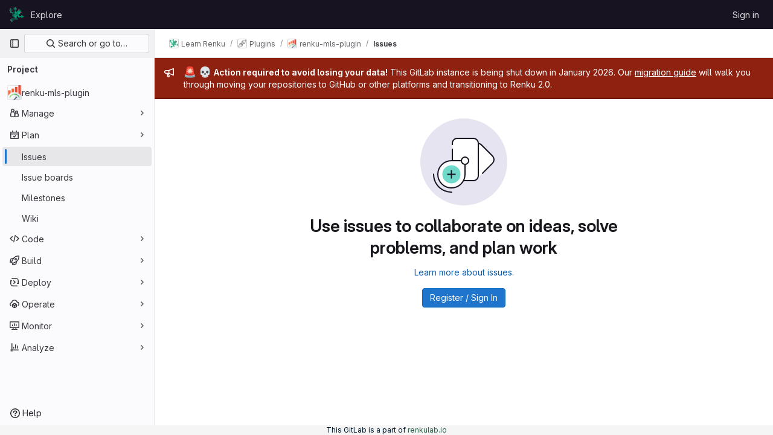

--- FILE ---
content_type: text/javascript; charset=utf-8
request_url: https://gitlab.renkulab.io/assets/webpack/indexed_db_persistent_storage.c031d770.chunk.js
body_size: 948
content:
(this.webpackJsonp=this.webpackJsonp||[]).push([[459],{"0+Vu":function(e,t,n){"use strict";n.r(t),n.d(t,"IndexedDBPersistentStorage",(function(){return r}));n("dHQd"),n("yoDG"),n("KeS/"),n("tWNI"),n("8d6S"),n("VwWG"),n("IYHS"),n("rIA9"),n("MViX"),n("zglm"),n("GDOA"),n("hlbI"),n("a0mT"),n("u3H1"),n("ta8/"),n("IKCR"),n("nmTw"),n("W2kU"),n("58fc"),n("7dtT"),n("Rhav"),n("uhEP"),n("eppl"),n("3UXl"),n("iyoE"),n("v2fZ"),n("byxs"),n("kidC"),n("F/X0"),n("aFm2"),n("z6RN"),n("R9qC");const a=new(n("8wY8").a)("GLLocalCache");function i(e,t){(function(e,t){if(t.has(e))throw new TypeError("Cannot initialize the same private elements twice on an object")})(e,t),t.add(e)}function s(e,t,n){return function(e,t,n){if("function"==typeof e?e===t:e.has(t))return arguments.length<3?t:n;throw new TypeError("Private element is not present on this object")}(t,e),n}a.version(1).stores({pages:"url, timestamp",queries:"",project:"id",group:"id",usercore:"id",issue:"id, state, title",label:"id, title",milestone:"id"});var o=new WeakSet;class r{constructor(){i(this,o)}static async create(){return await a.open(),new r}async getItem(e){const t={},n=await a.table("queries").get(e),i=new Set(a.tables.map((function(e){return e.name})));if(n){t.ROOT_QUERY=n;const e=[],s=async function(n){const o=Object.values(n).map((async function(n){if(n)if(n.__ref){const o=n.__ref,[r,...c]=o.split(":"),u=c.join(":");if(!t[o]&&!e.includes(o)&&i.has(r.toLowerCase())){e.push(o);const n=await a.table(r.toLowerCase()).get(u);n&&(await s(n),t[o]=n)}}else"object"==typeof n&&await s(n)}));return Promise.all(o)};await s(t.ROOT_QUERY)}return t}async setItem(e,t){await s(this,o,c).call(this,e,JSON.parse(t))}async removeItem(){await Promise.all(a.tables.map((function(e){return e.clear()})))}}async function c(e,t){await Promise.all(Object.keys(t).map((function(n){const i=n.split(":")[0];if("ROOT_QUERY"===i)return a.table("queries").put(t[n],e);const s=i.toLowerCase();return a.tables.some((function(e){return e.name===s}))?a.table(s).put(t[n],n):new Promise((function(e){e()}))})))}}}]);
//# sourceMappingURL=indexed_db_persistent_storage.c031d770.chunk.js.map

--- FILE ---
content_type: text/javascript; charset=utf-8
request_url: https://gitlab.renkulab.io/assets/webpack/work_items_feedback.64fff59d.chunk.js
body_size: 4093
content:
(this.webpackJsonp=this.webpackJsonp||[]).push([[855],{"0SQv":function(e,i,t){"use strict";t("aFm2"),t("z6RN"),t("R9qC");var n=t("hPph"),a=t.n(n),s=t("2Kqc"),r={name:"UserCalloutDismisser",props:{featureName:{type:String,required:!0},skipQuery:{type:Boolean,required:!1,default:!1}},data:()=>({currentUser:null,isDismissedLocal:!1,isLoadingMutation:!1,mutationError:null,queryError:null}),apollo:{currentUser:{query:t.n(s).a,update:e=>null==e?void 0:e.currentUser,result(e){this.$emit("queryResult",{...e,...this.slotProps})},error(e){this.queryError=e},skip(){return this.skipQuery}}},computed:{featureNameEnumValue(){return this.featureName.toUpperCase()},isLoadingQuery(){return this.$apollo.queries.currentUser.loading},isAnonUser(){return!(this.skipQuery||this.queryError||this.isLoadingQuery||this.currentUser)},isDismissedRemote(){var e,i,t=this;return(null!==(e=null===(i=this.currentUser)||void 0===i||null===(i=i.callouts)||void 0===i?void 0:i.nodes)&&void 0!==e?e:[]).some((function({featureName:e}){return e===t.featureNameEnumValue}))},isDismissed(){return this.isDismissedLocal||this.isDismissedRemote},slotProps(){const{dismiss:e,isAnonUser:i,isDismissed:t,isLoadingMutation:n,isLoadingQuery:a,mutationError:s,queryError:r,shouldShowCallout:o}=this;return{dismiss:e,isAnonUser:i,isDismissed:t,isLoadingMutation:n,isLoadingQuery:a,mutationError:s,queryError:r,shouldShowCallout:o}},shouldShowCallout(){return!(this.isLoadingQuery||this.isDismissed||this.queryError||this.isAnonUser)}},methods:{async dismiss(){this.isLoadingMutation=!0,this.isDismissedLocal=!0;try{var e,i;const{data:t}=await this.$apollo.mutate({mutation:a.a,variables:{input:{featureName:this.featureName}}}),n=null!==(e=null==t||null===(i=t.userCalloutCreate)||void 0===i?void 0:i.errors)&&void 0!==e?e:[];n.length>0&&this.onDismissalError(n)}catch(e){this.onDismissalError([e.message])}finally{this.isLoadingMutation=!1}},onDismissalError(e){this.mutationError=e}},render(){return this.$scopedSlots.default(this.slotProps)}},o=t("tBpV"),l=Object(o.a)(r,void 0,void 0,!1,null,null,null);i.a=l.exports},"2EeE":function(e,i,t){"use strict";t.r(i),t.d(i,"initWorkItemsFeedback",(function(){return E}));var n=t("ewH8"),a=t("GiFX"),s=t("w8i/"),r=t("o4PY"),o=t.n(r),l=t("Lzak"),d=t("A7K0"),u=t("MV2A"),c=t("0SQv"),f={name:"WorkItemFeedback",components:{GlBadge:l.a,GlPopover:d.a,GlLink:u.a,UserCalloutDismisser:c.a},inject:["feedbackIssue","feedbackIssueText","featureName","badgeTitle","badgePopoverTitle","badgeContent"],badgeId:o()()},m=t("tBpV"),v=Object(m.a)(f,(function(){var e=this,i=e._self._c;return i("div",{staticClass:"gl-hidden gl-content-center sm:gl-flex",attrs:{"data-testid":"work-item-feedback"}},[i("gl-badge",{attrs:{id:e.$options.badgeId,variant:"info",icon:"information-o",href:"#"}},[e._v(e._s(e.badgeTitle))]),e._v(" "),i("user-callout-dismisser",{attrs:{"feature-name":e.featureName},scopedSlots:e._u([{key:"default",fn:function({dismiss:t,shouldShowCallout:n}){return[i("gl-popover",{attrs:{target:e.$options.badgeId,show:n,title:e.badgePopoverTitle,"data-testid":"work-item-feedback-popover",triggers:"focus click manual blur",placement:"bottom","show-close-button":""},on:{"close-button-clicked":t}},[e._v("\n        "+e._s(e.badgeContent)+"\n        "),i("gl-link",{attrs:{target:"_blank",href:e.feedbackIssue}},[e._v(e._s(e.feedbackIssueText))]),e._v(".\n      ")],1)]}}])})],1)}),[],!1,null,null,null).exports,p=t("j00k"),k=t("jlnU"),g=t("/lV4"),h=t("7F3p"),b=t("FVtM"),S=t.n(b),w=t("hX33"),y=t.n(w),N={name:"WorkItemToggle",components:{GlBadge:l.a,GlPopover:d.a,GlLink:u.a,GlToggle:p.a},data:()=>({currentUser:{userPreferences:{}},feedbackIssue:"https://gitlab.com/gitlab-org/gitlab/-/issues/523713"}),apollo:{currentUser:{query:S.a}},computed:{onOff(){return this.currentUser.userPreferences.useWorkItemsView?Object(g.a)("On"):Object(g.a)("Off")}},methods:{setWorkItemsView(e){var i=this;this.$apollo.mutate({mutation:y.a,variables:{useWorkItemsView:e},update:function(e,{data:{userPreferencesUpdate:t}}){e.modify({id:e.identify(i.currentUser),fields:{userPreferences:(e={})=>({...e,...t.userPreferences})}}),window.location.reload()}}).catch((function(e){Object(k.createAlert)({message:Object(g.a)("Something went wrong. Please try again.")}),h.b(e)}))}},badgeId:o()(),i18n:{previewWorkItems:Object(g.a)("We’ve introduced improvements to issues and epics, such as the ability to view full details from lists and boards, new features, and a refreshed design. Have questions or thoughts on the changes?"),leaveFeedback:Object(g.a)("Provide feedback on the experience"),badgeTitle:Object(g.a)("New look"),popoverTitle:Object(g.a)("New look (Beta)")}},I=Object(m.a)(N,(function(){var e=this,i=e._self._c;return i("div",{staticClass:"gl-flex gl-content-center"},[i("gl-badge",{attrs:{id:e.$options.badgeId,variant:"info",icon:"information-o",href:"#"}},[e._v(e._s(e.$options.i18n.badgeTitle)+": "+e._s(e.onOff))]),e._v(" "),i("gl-popover",{attrs:{target:e.$options.badgeId,"data-testid":"work-item-feedback-popover",triggers:"focus click manual blur",placement:"bottom","show-close-button":"",title:e.$options.i18n.popoverTitle}},[i("gl-toggle",{attrs:{value:e.currentUser.userPreferences.useWorkItemsView,label:e.onOff,"label-position":"left"},on:{change:e.setWorkItemsView}}),e._v(" "),i("div",{staticClass:"gl-pt-2"},[e._v("\n      "+e._s(e.$options.i18n.previewWorkItems)+"\n    ")]),e._v(" "),i("gl-link",{attrs:{target:"_blank",href:e.feedbackIssue}},[e._v(e._s(e.$options.i18n.leaveFeedback))]),e._v(".\n  ")],1)],1)}),[],!1,null,null,null).exports;n.default.use(a.b);const E=function({feedbackIssue:e,feedbackIssueText:i,featureName:t,expiry:a,badgeTitle:r,badgePopoverTitle:o,badgeContent:l}={}){if(a){const e=new Date(a);if(Date.now()>e)return null}const d=document.getElementById("js-work-item-feedback");return new n.default({el:d,name:"WorkItemFeedbackRoot",apolloProvider:s.a,provide:{feedbackIssue:e,feedbackIssueText:i,featureName:t,badgeTitle:r,badgePopoverTitle:o,badgeContent:l},render:i=>i(e?v:I)})}},"2Kqc":function(e,i){var t={kind:"Document",definitions:[{kind:"OperationDefinition",operation:"query",name:{kind:"Name",value:"getUser"},variableDefinitions:[],directives:[],selectionSet:{kind:"SelectionSet",selections:[{kind:"Field",name:{kind:"Name",value:"currentUser"},arguments:[],directives:[],selectionSet:{kind:"SelectionSet",selections:[{kind:"Field",name:{kind:"Name",value:"id"},arguments:[],directives:[]},{kind:"Field",name:{kind:"Name",value:"callouts"},arguments:[],directives:[],selectionSet:{kind:"SelectionSet",selections:[{kind:"Field",name:{kind:"Name",value:"nodes"},arguments:[],directives:[],selectionSet:{kind:"SelectionSet",selections:[{kind:"Field",name:{kind:"Name",value:"featureName"},arguments:[],directives:[]}]}}]}}]}}]}}],loc:{start:0,end:108}};t.loc.source={body:"query getUser {\n  currentUser {\n    id\n    callouts {\n      nodes {\n        featureName\n      }\n    }\n  }\n}\n",name:"GraphQL request",locationOffset:{line:1,column:1}};var n={};function a(e,i){for(var t=0;t<e.definitions.length;t++){var n=e.definitions[t];if(n.name&&n.name.value==i)return n}}t.definitions.forEach((function(e){if(e.name){var i=new Set;!function e(i,t){if("FragmentSpread"===i.kind)t.add(i.name.value);else if("VariableDefinition"===i.kind){var n=i.type;"NamedType"===n.kind&&t.add(n.name.value)}i.selectionSet&&i.selectionSet.selections.forEach((function(i){e(i,t)})),i.variableDefinitions&&i.variableDefinitions.forEach((function(i){e(i,t)})),i.definitions&&i.definitions.forEach((function(i){e(i,t)}))}(e,i),n[e.name.value]=i}})),e.exports=t,e.exports.getUser=function(e,i){var t={kind:e.kind,definitions:[a(e,i)]};e.hasOwnProperty("loc")&&(t.loc=e.loc);var s=n[i]||new Set,r=new Set,o=new Set;for(s.forEach((function(e){o.add(e)}));o.size>0;){var l=o;o=new Set,l.forEach((function(e){r.has(e)||(r.add(e),(n[e]||new Set).forEach((function(e){o.add(e)})))}))}return r.forEach((function(i){var n=a(e,i);n&&t.definitions.push(n)})),t}(t,"getUser")},FVtM:function(e,i){var t={kind:"Document",definitions:[{kind:"OperationDefinition",operation:"query",name:{kind:"Name",value:"getUserPreferences"},variableDefinitions:[],directives:[],selectionSet:{kind:"SelectionSet",selections:[{kind:"Field",name:{kind:"Name",value:"currentUser"},arguments:[],directives:[],selectionSet:{kind:"SelectionSet",selections:[{kind:"Field",name:{kind:"Name",value:"id"},arguments:[],directives:[]},{kind:"Field",name:{kind:"Name",value:"userPreferences"},arguments:[],directives:[],selectionSet:{kind:"SelectionSet",selections:[{kind:"Field",name:{kind:"Name",value:"useWorkItemsView"},arguments:[],directives:[]}]}}]}}]}}],loc:{start:0,end:107}};t.loc.source={body:"query getUserPreferences {\n  currentUser {\n    id\n    userPreferences {\n      useWorkItemsView\n    }\n  }\n}\n",name:"GraphQL request",locationOffset:{line:1,column:1}};var n={};function a(e,i){for(var t=0;t<e.definitions.length;t++){var n=e.definitions[t];if(n.name&&n.name.value==i)return n}}t.definitions.forEach((function(e){if(e.name){var i=new Set;!function e(i,t){if("FragmentSpread"===i.kind)t.add(i.name.value);else if("VariableDefinition"===i.kind){var n=i.type;"NamedType"===n.kind&&t.add(n.name.value)}i.selectionSet&&i.selectionSet.selections.forEach((function(i){e(i,t)})),i.variableDefinitions&&i.variableDefinitions.forEach((function(i){e(i,t)})),i.definitions&&i.definitions.forEach((function(i){e(i,t)}))}(e,i),n[e.name.value]=i}})),e.exports=t,e.exports.getUserPreferences=function(e,i){var t={kind:e.kind,definitions:[a(e,i)]};e.hasOwnProperty("loc")&&(t.loc=e.loc);var s=n[i]||new Set,r=new Set,o=new Set;for(s.forEach((function(e){o.add(e)}));o.size>0;){var l=o;o=new Set,l.forEach((function(e){r.has(e)||(r.add(e),(n[e]||new Set).forEach((function(e){o.add(e)})))}))}return r.forEach((function(i){var n=a(e,i);n&&t.definitions.push(n)})),t}(t,"getUserPreferences")},hPph:function(e,i){var t={kind:"Document",definitions:[{kind:"OperationDefinition",operation:"mutation",name:{kind:"Name",value:"dismissUserCallout"},variableDefinitions:[{kind:"VariableDefinition",variable:{kind:"Variable",name:{kind:"Name",value:"input"}},type:{kind:"NonNullType",type:{kind:"NamedType",name:{kind:"Name",value:"UserCalloutCreateInput"}}},directives:[]}],directives:[],selectionSet:{kind:"SelectionSet",selections:[{kind:"Field",name:{kind:"Name",value:"userCalloutCreate"},arguments:[{kind:"Argument",name:{kind:"Name",value:"input"},value:{kind:"Variable",name:{kind:"Name",value:"input"}}}],directives:[],selectionSet:{kind:"SelectionSet",selections:[{kind:"Field",name:{kind:"Name",value:"errors"},arguments:[],directives:[]},{kind:"Field",name:{kind:"Name",value:"userCallout"},arguments:[],directives:[],selectionSet:{kind:"SelectionSet",selections:[{kind:"Field",name:{kind:"Name",value:"dismissedAt"},arguments:[],directives:[]},{kind:"Field",name:{kind:"Name",value:"featureName"},arguments:[],directives:[]}]}}]}}]}}],loc:{start:0,end:177}};t.loc.source={body:"mutation dismissUserCallout($input: UserCalloutCreateInput!) {\n  userCalloutCreate(input: $input) {\n    errors\n    userCallout {\n      dismissedAt\n      featureName\n    }\n  }\n}\n",name:"GraphQL request",locationOffset:{line:1,column:1}};var n={};function a(e,i){for(var t=0;t<e.definitions.length;t++){var n=e.definitions[t];if(n.name&&n.name.value==i)return n}}t.definitions.forEach((function(e){if(e.name){var i=new Set;!function e(i,t){if("FragmentSpread"===i.kind)t.add(i.name.value);else if("VariableDefinition"===i.kind){var n=i.type;"NamedType"===n.kind&&t.add(n.name.value)}i.selectionSet&&i.selectionSet.selections.forEach((function(i){e(i,t)})),i.variableDefinitions&&i.variableDefinitions.forEach((function(i){e(i,t)})),i.definitions&&i.definitions.forEach((function(i){e(i,t)}))}(e,i),n[e.name.value]=i}})),e.exports=t,e.exports.dismissUserCallout=function(e,i){var t={kind:e.kind,definitions:[a(e,i)]};e.hasOwnProperty("loc")&&(t.loc=e.loc);var s=n[i]||new Set,r=new Set,o=new Set;for(s.forEach((function(e){o.add(e)}));o.size>0;){var l=o;o=new Set,l.forEach((function(e){r.has(e)||(r.add(e),(n[e]||new Set).forEach((function(e){o.add(e)})))}))}return r.forEach((function(i){var n=a(e,i);n&&t.definitions.push(n)})),t}(t,"dismissUserCallout")},hX33:function(e,i){var t={kind:"Document",definitions:[{kind:"OperationDefinition",operation:"mutation",name:{kind:"Name",value:"setUseWorkItemsView"},variableDefinitions:[{kind:"VariableDefinition",variable:{kind:"Variable",name:{kind:"Name",value:"useWorkItemsView"}},type:{kind:"NamedType",name:{kind:"Name",value:"Boolean"}},directives:[]}],directives:[],selectionSet:{kind:"SelectionSet",selections:[{kind:"Field",name:{kind:"Name",value:"userPreferencesUpdate"},arguments:[{kind:"Argument",name:{kind:"Name",value:"input"},value:{kind:"ObjectValue",fields:[{kind:"ObjectField",name:{kind:"Name",value:"useWorkItemsView"},value:{kind:"Variable",name:{kind:"Name",value:"useWorkItemsView"}}}]}}],directives:[],selectionSet:{kind:"SelectionSet",selections:[{kind:"Field",name:{kind:"Name",value:"userPreferences"},arguments:[],directives:[],selectionSet:{kind:"SelectionSet",selections:[{kind:"Field",name:{kind:"Name",value:"useWorkItemsView"},arguments:[],directives:[]}]}}]}}]}}],loc:{start:0,end:190}};t.loc.source={body:"mutation setUseWorkItemsView($useWorkItemsView: Boolean) {\n  userPreferencesUpdate(input: { useWorkItemsView: $useWorkItemsView }) {\n    userPreferences {\n      useWorkItemsView\n    }\n  }\n}\n",name:"GraphQL request",locationOffset:{line:1,column:1}};var n={};function a(e,i){for(var t=0;t<e.definitions.length;t++){var n=e.definitions[t];if(n.name&&n.name.value==i)return n}}t.definitions.forEach((function(e){if(e.name){var i=new Set;!function e(i,t){if("FragmentSpread"===i.kind)t.add(i.name.value);else if("VariableDefinition"===i.kind){var n=i.type;"NamedType"===n.kind&&t.add(n.name.value)}i.selectionSet&&i.selectionSet.selections.forEach((function(i){e(i,t)})),i.variableDefinitions&&i.variableDefinitions.forEach((function(i){e(i,t)})),i.definitions&&i.definitions.forEach((function(i){e(i,t)}))}(e,i),n[e.name.value]=i}})),e.exports=t,e.exports.setUseWorkItemsView=function(e,i){var t={kind:e.kind,definitions:[a(e,i)]};e.hasOwnProperty("loc")&&(t.loc=e.loc);var s=n[i]||new Set,r=new Set,o=new Set;for(s.forEach((function(e){o.add(e)}));o.size>0;){var l=o;o=new Set,l.forEach((function(e){r.has(e)||(r.add(e),(n[e]||new Set).forEach((function(e){o.add(e)})))}))}return r.forEach((function(i){var n=a(e,i);n&&t.definitions.push(n)})),t}(t,"setUseWorkItemsView")},j00k:function(e,i,t){"use strict";t.d(i,"a",(function(){return f}));var n=t("o4PY"),a=t.n(n),s=t("XBTk"),r=t("s1D3"),o=t("FkSe"),l=t("Pyw5"),d=t.n(l);let u=0;const c={name:"GlToggle",components:{GlIcon:r.a,GlLoadingIcon:o.a},model:{prop:"value",event:"change"},props:{name:{type:String,required:!1,default:null},value:{type:Boolean,required:!1,default:null},disabled:{type:Boolean,required:!1,default:!1},isLoading:{type:Boolean,required:!1,default:!1},label:{type:String,required:!1,default:null},description:{type:String,required:!1,default:void 0},help:{type:String,required:!1,default:void 0},labelPosition:{type:String,required:!1,default:"top",validator:e=>Object.values(s.Q).includes(e)}},data:()=>({labelId:a()("toggle-label-")}),computed:{shouldRenderDescription(){return Boolean(this.$scopedSlots.description||this.description)&&this.isVerticalLayout},shouldRenderHelp(){return Boolean(this.$slots.help||this.help)&&this.isVerticalLayout},toggleClasses(){return[{"gl-sr-only":"hidden"===this.labelPosition},this.shouldRenderDescription?"gl-mb-2":"gl-mb-3"]},icon(){return this.value?"check-xs":"close-xs"},helpId(){return this.shouldRenderHelp?"toggle-help-"+this.uuid:void 0},isChecked(){return this.value?"true":"false"},isVerticalLayout(){return"top"===this.labelPosition||"hidden"===this.labelPosition}},beforeCreate(){this.uuid=u,u+=1},methods:{toggleFeature(){this.disabled||this.$emit("change",!this.value)}}};const f=d()({render:function(){var e=this,i=e.$createElement,t=e._self._c||i;return t("div",{staticClass:"gl-toggle-wrapper gl-mb-0 gl-flex",class:{"gl-flex-col":e.isVerticalLayout,"gl-toggle-label-inline":!e.isVerticalLayout,"is-disabled":e.disabled},attrs:{"data-testid":"toggle-wrapper"}},[t("span",{staticClass:"gl-toggle-label gl-shrink-0",class:e.toggleClasses,attrs:{id:e.labelId,"data-testid":"toggle-label"}},[e._t("label",(function(){return[e._v(e._s(e.label))]}))],2),e._v(" "),e.shouldRenderDescription?t("span",{staticClass:"gl-description-label gl-mb-3",attrs:{"data-testid":"toggle-description"}},[e._t("description",(function(){return[e._v(e._s(e.description))]}))],2):e._e(),e._v(" "),e.name?t("input",{attrs:{name:e.name,type:"hidden"},domProps:{value:e.value}}):e._e(),e._v(" "),t("button",{staticClass:"gl-toggle gl-shrink-0",class:{"is-checked":e.value,"is-disabled":e.disabled||e.isLoading},attrs:{role:"switch","aria-checked":e.isChecked,"aria-labelledby":e.labelId,"aria-describedby":e.helpId,"aria-disabled":e.disabled,type:"button",disabled:e.disabled},on:{click:function(i){return i.preventDefault(),e.toggleFeature.apply(null,arguments)}}},[e.isLoading?t("gl-loading-icon",{staticClass:"toggle-loading",attrs:{color:"dark"}}):t("span",{staticClass:"toggle-icon"},[t("gl-icon",{attrs:{name:e.icon,size:12}})],1)],1),e._v(" "),e.shouldRenderHelp?t("span",{staticClass:"gl-help-label",attrs:{id:e.helpId,"data-testid":"toggle-help"}},[e._t("help",(function(){return[e._v(e._s(e.help))]}))],2):e._e()])},staticRenderFns:[]},void 0,c,void 0,!1,void 0,!1,void 0,void 0,void 0)}}]);
//# sourceMappingURL=work_items_feedback.64fff59d.chunk.js.map